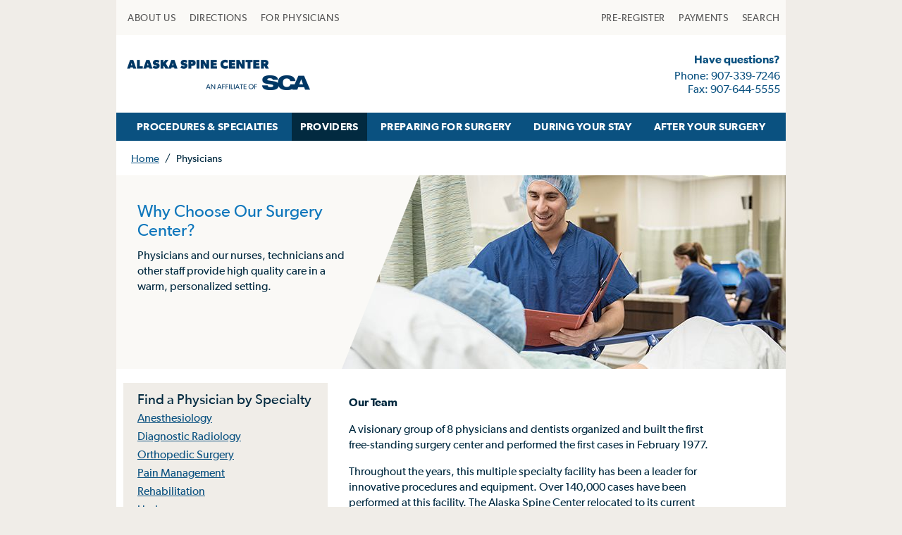

--- FILE ---
content_type: text/html; charset=UTF-8
request_url: https://alaskaspinecenter.com/physicians/
body_size: 9821
content:
<!DOCTYPE html>
<html lang="en-US">
<head>
    <meta charset="UTF-8">
    <meta name="viewport" content="width=device-width, initial-scale=1">
    <link rel="profile" href="http://gmpg.org/xfn/11">

    <meta name='robots' content='index, follow, max-image-preview:large, max-snippet:-1, max-video-preview:-1' />

	<!-- This site is optimized with the Yoast SEO plugin v23.8 - https://yoast.com/wordpress/plugins/seo/ -->
	<title>Physicians - Alaska Spine Center</title>
	<link rel="canonical" href="https://alaskaspinecenter.com/physicians/" />
	<meta property="og:locale" content="en_US" />
	<meta property="og:type" content="article" />
	<meta property="og:title" content="Physicians - Alaska Spine Center" />
	<meta property="og:description" content="Our Team A visionary group of 8 physicians and dentists organized and built the first free-standing surgery center and performed the first cases in February 1977. Throughout the years, this multiple specialty facility has been a leader for innovative procedures and equipment. Over 140,000 cases have been performed at this facility. The Alaska Spine Center [&hellip;]" />
	<meta property="og:url" content="https://alaskaspinecenter.com/physicians/" />
	<meta property="og:site_name" content="Alaska Spine Center" />
	<meta property="article:modified_time" content="2021-10-29T15:24:03+00:00" />
	<meta property="og:image" content="https://alaskaspinecenter.com/wp-content/uploads/sites/159/knowledge-guide-hero-sca-network-6642.jpg" />
	<meta property="og:image:width" content="630" />
	<meta property="og:image:height" content="275" />
	<meta property="og:image:type" content="image/jpeg" />
	<meta name="twitter:card" content="summary_large_image" />
	<meta name="twitter:label1" content="Est. reading time" />
	<meta name="twitter:data1" content="1 minute" />
	<script type="application/ld+json" class="yoast-schema-graph">{"@context":"https://schema.org","@graph":[{"@type":"WebPage","@id":"https://alaskaspinecenter.com/physicians/","url":"https://alaskaspinecenter.com/physicians/","name":"Physicians - Alaska Spine Center","isPartOf":{"@id":"https://alaskaspinecenter.com/#website"},"primaryImageOfPage":{"@id":"https://alaskaspinecenter.com/physicians/#primaryimage"},"image":{"@id":"https://alaskaspinecenter.com/physicians/#primaryimage"},"thumbnailUrl":"https://alaskaspinecenter.com/wp-content/uploads/sites/159/knowledge-guide-hero-sca-network-6642.jpg","datePublished":"2017-02-08T15:06:54+00:00","dateModified":"2021-10-29T15:24:03+00:00","inLanguage":"en-US","potentialAction":[{"@type":"ReadAction","target":["https://alaskaspinecenter.com/physicians/"]}]},{"@type":"ImageObject","inLanguage":"en-US","@id":"https://alaskaspinecenter.com/physicians/#primaryimage","url":"https://alaskaspinecenter.com/wp-content/uploads/sites/159/knowledge-guide-hero-sca-network-6642.jpg","contentUrl":"https://alaskaspinecenter.com/wp-content/uploads/sites/159/knowledge-guide-hero-sca-network-6642.jpg","width":630,"height":275},{"@type":"WebSite","@id":"https://alaskaspinecenter.com/#website","url":"https://alaskaspinecenter.com/","name":"Alaska Spine Center","description":"SCA Surgery Network Affiliate Site","potentialAction":[{"@type":"SearchAction","target":{"@type":"EntryPoint","urlTemplate":"https://alaskaspinecenter.com/?s={search_term_string}"},"query-input":{"@type":"PropertyValueSpecification","valueRequired":true,"valueName":"search_term_string"}}],"inLanguage":"en-US"}]}</script>
	<!-- / Yoast SEO plugin. -->


<link rel='dns-prefetch' href='//use.fontawesome.com' />
<link rel="alternate" type="application/rss+xml" title="Alaska Spine Center &raquo; Feed" href="https://alaskaspinecenter.com/feed/" />
<link rel="alternate" type="application/rss+xml" title="Alaska Spine Center &raquo; Comments Feed" href="https://alaskaspinecenter.com/comments/feed/" />
<script type="text/javascript">
/* <![CDATA[ */
window._wpemojiSettings = {"baseUrl":"https:\/\/s.w.org\/images\/core\/emoji\/15.0.3\/72x72\/","ext":".png","svgUrl":"https:\/\/s.w.org\/images\/core\/emoji\/15.0.3\/svg\/","svgExt":".svg","source":{"concatemoji":"https:\/\/alaskaspinecenter.com\/wp-includes\/js\/wp-emoji-release.min.js?ver=6.7"}};
/*! This file is auto-generated */
!function(i,n){var o,s,e;function c(e){try{var t={supportTests:e,timestamp:(new Date).valueOf()};sessionStorage.setItem(o,JSON.stringify(t))}catch(e){}}function p(e,t,n){e.clearRect(0,0,e.canvas.width,e.canvas.height),e.fillText(t,0,0);var t=new Uint32Array(e.getImageData(0,0,e.canvas.width,e.canvas.height).data),r=(e.clearRect(0,0,e.canvas.width,e.canvas.height),e.fillText(n,0,0),new Uint32Array(e.getImageData(0,0,e.canvas.width,e.canvas.height).data));return t.every(function(e,t){return e===r[t]})}function u(e,t,n){switch(t){case"flag":return n(e,"\ud83c\udff3\ufe0f\u200d\u26a7\ufe0f","\ud83c\udff3\ufe0f\u200b\u26a7\ufe0f")?!1:!n(e,"\ud83c\uddfa\ud83c\uddf3","\ud83c\uddfa\u200b\ud83c\uddf3")&&!n(e,"\ud83c\udff4\udb40\udc67\udb40\udc62\udb40\udc65\udb40\udc6e\udb40\udc67\udb40\udc7f","\ud83c\udff4\u200b\udb40\udc67\u200b\udb40\udc62\u200b\udb40\udc65\u200b\udb40\udc6e\u200b\udb40\udc67\u200b\udb40\udc7f");case"emoji":return!n(e,"\ud83d\udc26\u200d\u2b1b","\ud83d\udc26\u200b\u2b1b")}return!1}function f(e,t,n){var r="undefined"!=typeof WorkerGlobalScope&&self instanceof WorkerGlobalScope?new OffscreenCanvas(300,150):i.createElement("canvas"),a=r.getContext("2d",{willReadFrequently:!0}),o=(a.textBaseline="top",a.font="600 32px Arial",{});return e.forEach(function(e){o[e]=t(a,e,n)}),o}function t(e){var t=i.createElement("script");t.src=e,t.defer=!0,i.head.appendChild(t)}"undefined"!=typeof Promise&&(o="wpEmojiSettingsSupports",s=["flag","emoji"],n.supports={everything:!0,everythingExceptFlag:!0},e=new Promise(function(e){i.addEventListener("DOMContentLoaded",e,{once:!0})}),new Promise(function(t){var n=function(){try{var e=JSON.parse(sessionStorage.getItem(o));if("object"==typeof e&&"number"==typeof e.timestamp&&(new Date).valueOf()<e.timestamp+604800&&"object"==typeof e.supportTests)return e.supportTests}catch(e){}return null}();if(!n){if("undefined"!=typeof Worker&&"undefined"!=typeof OffscreenCanvas&&"undefined"!=typeof URL&&URL.createObjectURL&&"undefined"!=typeof Blob)try{var e="postMessage("+f.toString()+"("+[JSON.stringify(s),u.toString(),p.toString()].join(",")+"));",r=new Blob([e],{type:"text/javascript"}),a=new Worker(URL.createObjectURL(r),{name:"wpTestEmojiSupports"});return void(a.onmessage=function(e){c(n=e.data),a.terminate(),t(n)})}catch(e){}c(n=f(s,u,p))}t(n)}).then(function(e){for(var t in e)n.supports[t]=e[t],n.supports.everything=n.supports.everything&&n.supports[t],"flag"!==t&&(n.supports.everythingExceptFlag=n.supports.everythingExceptFlag&&n.supports[t]);n.supports.everythingExceptFlag=n.supports.everythingExceptFlag&&!n.supports.flag,n.DOMReady=!1,n.readyCallback=function(){n.DOMReady=!0}}).then(function(){return e}).then(function(){var e;n.supports.everything||(n.readyCallback(),(e=n.source||{}).concatemoji?t(e.concatemoji):e.wpemoji&&e.twemoji&&(t(e.twemoji),t(e.wpemoji)))}))}((window,document),window._wpemojiSettings);
/* ]]> */
</script>
<style id='wp-emoji-styles-inline-css' type='text/css'>

	img.wp-smiley, img.emoji {
		display: inline !important;
		border: none !important;
		box-shadow: none !important;
		height: 1em !important;
		width: 1em !important;
		margin: 0 0.07em !important;
		vertical-align: -0.1em !important;
		background: none !important;
		padding: 0 !important;
	}
</style>
<link rel='stylesheet' id='wp-block-library-css' href='https://alaskaspinecenter.com/wp-includes/css/dist/block-library/style.min.css?ver=6.7' type='text/css' media='all' />
<style id='classic-theme-styles-inline-css' type='text/css'>
/*! This file is auto-generated */
.wp-block-button__link{color:#fff;background-color:#32373c;border-radius:9999px;box-shadow:none;text-decoration:none;padding:calc(.667em + 2px) calc(1.333em + 2px);font-size:1.125em}.wp-block-file__button{background:#32373c;color:#fff;text-decoration:none}
</style>
<style id='global-styles-inline-css' type='text/css'>
:root{--wp--preset--aspect-ratio--square: 1;--wp--preset--aspect-ratio--4-3: 4/3;--wp--preset--aspect-ratio--3-4: 3/4;--wp--preset--aspect-ratio--3-2: 3/2;--wp--preset--aspect-ratio--2-3: 2/3;--wp--preset--aspect-ratio--16-9: 16/9;--wp--preset--aspect-ratio--9-16: 9/16;--wp--preset--color--black: #000000;--wp--preset--color--cyan-bluish-gray: #abb8c3;--wp--preset--color--white: #ffffff;--wp--preset--color--pale-pink: #f78da7;--wp--preset--color--vivid-red: #cf2e2e;--wp--preset--color--luminous-vivid-orange: #ff6900;--wp--preset--color--luminous-vivid-amber: #fcb900;--wp--preset--color--light-green-cyan: #7bdcb5;--wp--preset--color--vivid-green-cyan: #00d084;--wp--preset--color--pale-cyan-blue: #8ed1fc;--wp--preset--color--vivid-cyan-blue: #0693e3;--wp--preset--color--vivid-purple: #9b51e0;--wp--preset--gradient--vivid-cyan-blue-to-vivid-purple: linear-gradient(135deg,rgba(6,147,227,1) 0%,rgb(155,81,224) 100%);--wp--preset--gradient--light-green-cyan-to-vivid-green-cyan: linear-gradient(135deg,rgb(122,220,180) 0%,rgb(0,208,130) 100%);--wp--preset--gradient--luminous-vivid-amber-to-luminous-vivid-orange: linear-gradient(135deg,rgba(252,185,0,1) 0%,rgba(255,105,0,1) 100%);--wp--preset--gradient--luminous-vivid-orange-to-vivid-red: linear-gradient(135deg,rgba(255,105,0,1) 0%,rgb(207,46,46) 100%);--wp--preset--gradient--very-light-gray-to-cyan-bluish-gray: linear-gradient(135deg,rgb(238,238,238) 0%,rgb(169,184,195) 100%);--wp--preset--gradient--cool-to-warm-spectrum: linear-gradient(135deg,rgb(74,234,220) 0%,rgb(151,120,209) 20%,rgb(207,42,186) 40%,rgb(238,44,130) 60%,rgb(251,105,98) 80%,rgb(254,248,76) 100%);--wp--preset--gradient--blush-light-purple: linear-gradient(135deg,rgb(255,206,236) 0%,rgb(152,150,240) 100%);--wp--preset--gradient--blush-bordeaux: linear-gradient(135deg,rgb(254,205,165) 0%,rgb(254,45,45) 50%,rgb(107,0,62) 100%);--wp--preset--gradient--luminous-dusk: linear-gradient(135deg,rgb(255,203,112) 0%,rgb(199,81,192) 50%,rgb(65,88,208) 100%);--wp--preset--gradient--pale-ocean: linear-gradient(135deg,rgb(255,245,203) 0%,rgb(182,227,212) 50%,rgb(51,167,181) 100%);--wp--preset--gradient--electric-grass: linear-gradient(135deg,rgb(202,248,128) 0%,rgb(113,206,126) 100%);--wp--preset--gradient--midnight: linear-gradient(135deg,rgb(2,3,129) 0%,rgb(40,116,252) 100%);--wp--preset--font-size--small: 13px;--wp--preset--font-size--medium: 20px;--wp--preset--font-size--large: 36px;--wp--preset--font-size--x-large: 42px;--wp--preset--spacing--20: 0.44rem;--wp--preset--spacing--30: 0.67rem;--wp--preset--spacing--40: 1rem;--wp--preset--spacing--50: 1.5rem;--wp--preset--spacing--60: 2.25rem;--wp--preset--spacing--70: 3.38rem;--wp--preset--spacing--80: 5.06rem;--wp--preset--shadow--natural: 6px 6px 9px rgba(0, 0, 0, 0.2);--wp--preset--shadow--deep: 12px 12px 50px rgba(0, 0, 0, 0.4);--wp--preset--shadow--sharp: 6px 6px 0px rgba(0, 0, 0, 0.2);--wp--preset--shadow--outlined: 6px 6px 0px -3px rgba(255, 255, 255, 1), 6px 6px rgba(0, 0, 0, 1);--wp--preset--shadow--crisp: 6px 6px 0px rgba(0, 0, 0, 1);}:where(.is-layout-flex){gap: 0.5em;}:where(.is-layout-grid){gap: 0.5em;}body .is-layout-flex{display: flex;}.is-layout-flex{flex-wrap: wrap;align-items: center;}.is-layout-flex > :is(*, div){margin: 0;}body .is-layout-grid{display: grid;}.is-layout-grid > :is(*, div){margin: 0;}:where(.wp-block-columns.is-layout-flex){gap: 2em;}:where(.wp-block-columns.is-layout-grid){gap: 2em;}:where(.wp-block-post-template.is-layout-flex){gap: 1.25em;}:where(.wp-block-post-template.is-layout-grid){gap: 1.25em;}.has-black-color{color: var(--wp--preset--color--black) !important;}.has-cyan-bluish-gray-color{color: var(--wp--preset--color--cyan-bluish-gray) !important;}.has-white-color{color: var(--wp--preset--color--white) !important;}.has-pale-pink-color{color: var(--wp--preset--color--pale-pink) !important;}.has-vivid-red-color{color: var(--wp--preset--color--vivid-red) !important;}.has-luminous-vivid-orange-color{color: var(--wp--preset--color--luminous-vivid-orange) !important;}.has-luminous-vivid-amber-color{color: var(--wp--preset--color--luminous-vivid-amber) !important;}.has-light-green-cyan-color{color: var(--wp--preset--color--light-green-cyan) !important;}.has-vivid-green-cyan-color{color: var(--wp--preset--color--vivid-green-cyan) !important;}.has-pale-cyan-blue-color{color: var(--wp--preset--color--pale-cyan-blue) !important;}.has-vivid-cyan-blue-color{color: var(--wp--preset--color--vivid-cyan-blue) !important;}.has-vivid-purple-color{color: var(--wp--preset--color--vivid-purple) !important;}.has-black-background-color{background-color: var(--wp--preset--color--black) !important;}.has-cyan-bluish-gray-background-color{background-color: var(--wp--preset--color--cyan-bluish-gray) !important;}.has-white-background-color{background-color: var(--wp--preset--color--white) !important;}.has-pale-pink-background-color{background-color: var(--wp--preset--color--pale-pink) !important;}.has-vivid-red-background-color{background-color: var(--wp--preset--color--vivid-red) !important;}.has-luminous-vivid-orange-background-color{background-color: var(--wp--preset--color--luminous-vivid-orange) !important;}.has-luminous-vivid-amber-background-color{background-color: var(--wp--preset--color--luminous-vivid-amber) !important;}.has-light-green-cyan-background-color{background-color: var(--wp--preset--color--light-green-cyan) !important;}.has-vivid-green-cyan-background-color{background-color: var(--wp--preset--color--vivid-green-cyan) !important;}.has-pale-cyan-blue-background-color{background-color: var(--wp--preset--color--pale-cyan-blue) !important;}.has-vivid-cyan-blue-background-color{background-color: var(--wp--preset--color--vivid-cyan-blue) !important;}.has-vivid-purple-background-color{background-color: var(--wp--preset--color--vivid-purple) !important;}.has-black-border-color{border-color: var(--wp--preset--color--black) !important;}.has-cyan-bluish-gray-border-color{border-color: var(--wp--preset--color--cyan-bluish-gray) !important;}.has-white-border-color{border-color: var(--wp--preset--color--white) !important;}.has-pale-pink-border-color{border-color: var(--wp--preset--color--pale-pink) !important;}.has-vivid-red-border-color{border-color: var(--wp--preset--color--vivid-red) !important;}.has-luminous-vivid-orange-border-color{border-color: var(--wp--preset--color--luminous-vivid-orange) !important;}.has-luminous-vivid-amber-border-color{border-color: var(--wp--preset--color--luminous-vivid-amber) !important;}.has-light-green-cyan-border-color{border-color: var(--wp--preset--color--light-green-cyan) !important;}.has-vivid-green-cyan-border-color{border-color: var(--wp--preset--color--vivid-green-cyan) !important;}.has-pale-cyan-blue-border-color{border-color: var(--wp--preset--color--pale-cyan-blue) !important;}.has-vivid-cyan-blue-border-color{border-color: var(--wp--preset--color--vivid-cyan-blue) !important;}.has-vivid-purple-border-color{border-color: var(--wp--preset--color--vivid-purple) !important;}.has-vivid-cyan-blue-to-vivid-purple-gradient-background{background: var(--wp--preset--gradient--vivid-cyan-blue-to-vivid-purple) !important;}.has-light-green-cyan-to-vivid-green-cyan-gradient-background{background: var(--wp--preset--gradient--light-green-cyan-to-vivid-green-cyan) !important;}.has-luminous-vivid-amber-to-luminous-vivid-orange-gradient-background{background: var(--wp--preset--gradient--luminous-vivid-amber-to-luminous-vivid-orange) !important;}.has-luminous-vivid-orange-to-vivid-red-gradient-background{background: var(--wp--preset--gradient--luminous-vivid-orange-to-vivid-red) !important;}.has-very-light-gray-to-cyan-bluish-gray-gradient-background{background: var(--wp--preset--gradient--very-light-gray-to-cyan-bluish-gray) !important;}.has-cool-to-warm-spectrum-gradient-background{background: var(--wp--preset--gradient--cool-to-warm-spectrum) !important;}.has-blush-light-purple-gradient-background{background: var(--wp--preset--gradient--blush-light-purple) !important;}.has-blush-bordeaux-gradient-background{background: var(--wp--preset--gradient--blush-bordeaux) !important;}.has-luminous-dusk-gradient-background{background: var(--wp--preset--gradient--luminous-dusk) !important;}.has-pale-ocean-gradient-background{background: var(--wp--preset--gradient--pale-ocean) !important;}.has-electric-grass-gradient-background{background: var(--wp--preset--gradient--electric-grass) !important;}.has-midnight-gradient-background{background: var(--wp--preset--gradient--midnight) !important;}.has-small-font-size{font-size: var(--wp--preset--font-size--small) !important;}.has-medium-font-size{font-size: var(--wp--preset--font-size--medium) !important;}.has-large-font-size{font-size: var(--wp--preset--font-size--large) !important;}.has-x-large-font-size{font-size: var(--wp--preset--font-size--x-large) !important;}
:where(.wp-block-post-template.is-layout-flex){gap: 1.25em;}:where(.wp-block-post-template.is-layout-grid){gap: 1.25em;}
:where(.wp-block-columns.is-layout-flex){gap: 2em;}:where(.wp-block-columns.is-layout-grid){gap: 2em;}
:root :where(.wp-block-pullquote){font-size: 1.5em;line-height: 1.6;}
</style>
<link rel='stylesheet' id='main-css' href='https://alaskaspinecenter.com/wp-content/themes/scasurgery-network/stylesheets/styles.css?ver=1762534886' type='text/css' media='screen' />
<link rel='stylesheet' id='knowledge_landing-css' href='https://alaskaspinecenter.com/wp-content/themes/scasurgery-network/stylesheets/knowledge-guide-landing.css?ver=1762534886' type='text/css' media='screen' />
<link rel='stylesheet' id='wpb-fa-css' href='https://use.fontawesome.com/releases/v5.3.1/css/all.css?ver=6.7' type='text/css' media='all' />
<script type="text/javascript" src="https://alaskaspinecenter.com/wp-content/themes/scasurgery-network/js/mtiFontTrackingCode.js?ver=6.7&#039; async=&#039;async" id="web_fonts-js"></script>
<link rel="https://api.w.org/" href="https://alaskaspinecenter.com/wp-json/" /><link rel="alternate" title="JSON" type="application/json" href="https://alaskaspinecenter.com/wp-json/wp/v2/pages/97" /><link rel="EditURI" type="application/rsd+xml" title="RSD" href="https://alaskaspinecenter.com/xmlrpc.php?rsd" />
<meta name="generator" content="WordPress 6.7" />
<link rel='shortlink' href='https://alaskaspinecenter.com/?p=97' />
<link rel="alternate" title="oEmbed (JSON)" type="application/json+oembed" href="https://alaskaspinecenter.com/wp-json/oembed/1.0/embed?url=https%3A%2F%2Falaskaspinecenter.com%2Fphysicians%2F" />
<link rel="alternate" title="oEmbed (XML)" type="text/xml+oembed" href="https://alaskaspinecenter.com/wp-json/oembed/1.0/embed?url=https%3A%2F%2Falaskaspinecenter.com%2Fphysicians%2F&#038;format=xml" />
<link rel="icon" href="https://alaskaspinecenter.com/wp-content/uploads/sites/159/cropped-sca-template-icon-32x32.png" sizes="32x32" />
<link rel="icon" href="https://alaskaspinecenter.com/wp-content/uploads/sites/159/cropped-sca-template-icon-192x192.png" sizes="192x192" />
<link rel="apple-touch-icon" href="https://alaskaspinecenter.com/wp-content/uploads/sites/159/cropped-sca-template-icon-180x180.png" />
<meta name="msapplication-TileImage" content="https://alaskaspinecenter.com/wp-content/uploads/sites/159/cropped-sca-template-icon-270x270.png" />
            
    
    <style>
        #googlemap iframe {
            border: 0 !important;
            width: 90% !important;
            height: 250px !important;
        }

        .skip-nav {
            float: left;
        }

        .skip-nav:focus {
            visibility: visible
        }

        .skip-nav a {
            position: absolute;
            left: -500px;
            overflow: hidden;
            z-index: 10000;
        }

        .skip-nav a:active,
        .skip-nav a:focus {
            position: absolute;
            top: 0;
            left: 0;
            overflow: visible;
        }

    </style>

    <!-- reCAPTCHA from Google -->
    <script src='https://www.google.com/recaptcha/api.js' defer></script>

    <!-- Google Analytics -->

    <script>

        (function (i, s, o, g, r, a, m) {
            i['GoogleAnalyticsObject'] = r;
            i[r] = i[r] || function () {
                (i[r].q = i[r].q || []).push(arguments)
            }, i[r].l = 1 * new Date();
            a = s.createElement(o),
                m = s.getElementsByTagName(o)[0];
            a.async = 1;
            a.src = g;
            m.parentNode.insertBefore(a, m)
        })(window, document, 'script', 'https://www.google-analytics.com/analytics.js', 'ga');

        ga('create', "", 'auto');
        ga('send', 'pageview');

    </script>

</head>

<body>

<div class="skip-nav">
    <a href="#primary">Skip to main content</a>
</div>

<div class="container">
    <!-- MOBILE HEADER PRIMARY -->
    <div class="mobile-header">
        <div class="mobile-menu-bar">
            <div class="mobile-logo">
                <a href="/">
                    <img src="https://alaskaspinecenter.com/wp-content/uploads/sites/159/affiliate-logo-alaska-spinecenter.png" alt="Alaska Spine Center"/>
                </a>
            </div>

            
            <div class="mobile-contact">
                907-644-5555            </div>

            <a class="mobile-nav" href="javascript:void(0)">
                <svg xmlns="http://www.w3.org/2000/svg" width="26" height="26" viewBox="0 0 26 26">
                    <g id="menu">
                        <rect x="4" y="8" width="20" height="2" fill="#043863"/>
                        <rect x="4" y="12" width="20" height="2" fill="#043863"/>
                        <rect x="4" y="16" width="20" height="2" fill="#043863"/>
                    </g>
                </svg>
                <span class="mobile-menu-text">MENU</span>
            </a>
        </div>
        <div class="mobile-menus" role="menu">
            <ul id="mobile_menu_primary" class="mobile-menu-primary" role="menu">
                <li role="menuitem"><a href="/procedures-specialties">PROCEDURES & SPECIALTIES</a></li>
                <li role="menuitem"><a href="/physicians">PROVIDERS</a></li>
                <li role="menuitem"><a href="/preparing-for-surgery">PREPARING FOR SURGERY</a></li>
                <li role="menuitem"><a href="/during-your-stay">DURING YOUR STAY</a></li>
                <li role="menuitem"><a href="/after-your-surgery">AFTER YOUR SURGERY </a></li>
            </ul>
            <ul id="mobile_menu_secondary" class="mobile-menu-secondary" role="menu">
                <li role="menuitem"><a href="/about-us">ABOUT US</a></li>
                <li role="menuitem"><a href="/preparing-for-surgery/contact-and-directions/">DIRECTIONS</a></li>
                <li role="menuitem"><a href="/for-physicians">FOR PHYSICIANS</a></li>
                                    <li role="menuitem"><a href="/pre-register">PRE-REGISTER</a></li>
                                <li role="menuitem"><a href="/pay-bill">PAYMENTS</a></li>
                <li role="menuitem"><a href="/?s=">SEARCH</a></li>
            </ul>
        </div>
    </div>
    <!-- // .mobile-header -->


    <!-- SECONDARY MENU -->
    <div class="row secondary-menu">

        <!-- SEARCH -->
        
<div class="searchbox ">
	
	<form role="search" method="get" class="search-form" action="https://alaskaspinecenter.com/">
	<label for="search-form-696a4849c5176">
			<span class="screen-reader-text"> Search for:</span>
		</label>
		<input type="search" id="search-form-696a4849c5176" class="search-field" placeholder="Type and hit enter &hellip;" value="" name="s" />

		<span id="search_close" class="search-close">X</span>

		<button type="submit" class="search-submit">GO <!-- &#8594; -->
			<span class="screen-reader-text">Search</span>
		</button>

	</form>
</div>



        <ul class="columns m-column-6 l-column-6 gibson-regular" role="menubar">
            <li role="menuitem"><a href="/about-us">ABOUT US</a></li>
            <li role="menuitem"><a href="/preparing-for-surgery/contact-and-directions/">DIRECTIONS</a></li>
            <li role="menuitem"><a href="/for-physicians">FOR PHYSICIANS</a></li>
        </ul>
        <ul class="columns m-column-6 l-column-6 gibson-regular is-right-aligned" role="menubar">


        <!-- <li role="menuitem"><a href="/pre-register"></a></li>-->
                            <li role="menuitem"><a href="/pre-register">PRE-REGISTER</a></li>
            

            <li role="menuitem"><a href="/pay-bill">PAYMENTS</a></li>
            <li role="menuitem"><a id="search_link" href="javascript:void(0)">SEARCH</a></li>
        </ul>
    </div>
    <!-- // .seconary-menu -->


    <!-- BRANDING HEADER (logo and contact info) -->
    <header class="row branding-header">
        <div class="columns m-column-7 l-column-7 header-logo has-flex-center">
            <a href="/">
                <img src="https://alaskaspinecenter.com/wp-content/uploads/sites/159/affiliate-logo-alaska-spinecenter.png" alt="Alaska Spine Center"/>
            </a>
        </div>
        <div class="columns m-column-5 l-column-5 header-contact-info has-flex-center">
            <div>
                <p class="emphasized">Have questions?</p>

                <!-- phone coming from sidebar and text-widget -->
                                    <p>Phone: 907-339-7246<br />
Fax: 907-644-5555</p>
                
                <!-- email coming from sidebar and text-widget -->
                                                
            </div>
        </div>
    </header>
    <!-- // .branding-header -->

    <!-- PRIMARY MENU -->
    <ul class="primary-menu gibson-semibold" role="menubar">

        <li role="menuitem">
            <a                     href="/procedures-specialties">PROCEDURES & SPECIALTIES</a>
        </li>

        <li role="menuitem">
            <a class='set-menu-active'                    href="/physicians">PROVIDERS</a>
        </li>

        <li role="menuitem">
            <a                     href="/preparing-for-surgery">PREPARING FOR SURGERY</a>
        </li>

        <li role="menuitem">
            <a                     href="/during-your-stay">DURING YOUR STAY</a>
        </li>

        <li role="menuitem"><a                     href="/after-your-surgery">AFTER YOUR SURGERY</a>
        </li>

    </ul>
    <!-- // .primary-menu -->

    <!--    <pre>html-header.php</pre>-->
<!-- plugin: yoast seo advanced: breadcrumbs -->
<ul id="breadcrumbs" class="breadcrumbs"><li><span><span><a href="https://alaskaspinecenter.com/">Home</a></span> / <span class="breadcrumb_last" aria-current="page">Physicians</span></span></li></ul>
<!--<pre>page-knowledge-guide-landing</pre>-->

<div id="primary" class="content-area">
    <main id="main" class="site-main" role="main">

        <!-- Hero layout is same style for Medical Procedures and Physicians Landing Pages-->
        <div class="row content-hero">

            <svg class="svg-defs" xmlns="http://www.w3.org/2000/svg">
                <defs>
                    <clipPath id="contentHeroClipPath">
                        <polygon points="630 0 110 0 0 275 630 275 630 0"/>
                    </clipPath>
                </defs>
            </svg>

            <div class="columns m-column-8 l-column-8 content-hero-image">
                <div id="svgContainer" class="svg-container">
                    <svg id="contentHeroSVG" xmlns="http://www.w3.org/2000/svg"
                         xmlns:xlink="http://www.w3.org/1999/xlink" viewbox="0 0 630 275"
                         preserveAspectRatio="xMinYMin meet">
                        <image id="contentHeroSVGImage"
                               xlink:href="https://alaskaspinecenter.com/wp-content/uploads/sites/159/knowledge-guide-hero-sca-network-6642.jpg"
                               width="630" height="275"/>
                    </svg>
                </div>
            </div><!-- .columns.content-hero-image -->

            <div class="columns m-column-4 l-column-4 content-hero-text">
                <div class="content-hero-text-elments">
                                            <h1>Why Choose Our Surgery Center?</h1>
                                                                <p>Physicians and our nurses, technicians and other staff provide high quality care in a warm, personalized setting.</p>
                                    </div>
            </div><!-- .columns.content-hero-text -->
        </div><!-- .row.content-hero -->


        <div class="row content">

            <!-- left nav -->
            <div class="columns m-column-4 l-column-4">

                

                                        <div class="contentnav">
                            <h2>Find a Physician by Specialty</h2>
                            <ul class="contentnav-surgical-specialties">
                                <li class="page_item page-item-154"><a href="https://alaskaspinecenter.com/physicians/anesthesiology/">Anesthesiology</a></li>
<li class="page_item page-item-1118"><a href="https://alaskaspinecenter.com/physicians/diagnostic-radiology/">Diagnostic Radiology</a></li>
<li class="page_item page-item-219"><a href="https://alaskaspinecenter.com/physicians/orthopedic-surgery/">Orthopedic Surgery</a></li>
<li class="page_item page-item-223"><a href="https://alaskaspinecenter.com/physicians/pain-management/">Pain Management</a></li>
<li class="page_item page-item-1130"><a href="https://alaskaspinecenter.com/physicians/rehabilitation/">Rehabilitation</a></li>
<li class="page_item page-item-233"><a href="https://alaskaspinecenter.com/physicians/urology/">Urology</a></li>
                            </ul>
                        </div><!-- // .contentnav -->
                    
                

                <!-- callout box -->
                <div class="content-callout">
                                            <h2 class="callout-heading">Pre-Registration</h2>
                                                                <p><p>You can contact the Pre-Registration Department at 907-339-7246</p>
</p>
                                    </div><!-- // .content-callout -->

            </div><!-- close left-side  .columns .m-column-4 .l-column-4, row continues-->

            <!-- main content area -->
            
<div class="columns m-column-7 l-column-7 content content-physicians">

    <div class="entry-content">
        <p><strong>Our Team</strong></p>
<p>A visionary group of 8 physicians and dentists organized and built the first free-standing surgery center and performed the first cases in February 1977.</p>
<p>Throughout the years, this multiple specialty facility has been a leader for innovative procedures and equipment. Over 140,000 cases have been performed at this facility. The Alaska Spine Center relocated to its current location in July 2001 and became part of Surgical Care Affiliates in June 2014.</p>
        <p>
            <em>Note: Physicians are independent providers of medical services and are not employees or agents of SCA
                surgery centers. Questions regarding your individual treatment plan or charges rendered by your surgeon,
                anesthesia team or other independent providers should be directed to their offices.</em>
        </p>

    </div><!-- .entry-content -->

</div><!-- .columns .m-column-7 .l-column-7 -->
        </div> <!-- // .row for either detail or landing page on content area -->


        <!-- only used on Physician Specialty pages from meta box content -->
        
    </main><!-- #main -->
</div><!-- #primary -->

<footer>
    <div class="footer-outer-wrap">
        <div class="footer-inner-wrap">

            <div class="footer-logo-address">
                <div class="footer-logo">
                    <a href="http://scasurgery.com/">
                        <img src="https://scafacilitywebsites.com/wp-content/uploads/SCA-Health-Logo-1c.svg"
                             alt="Surgical Care Affiliates" style="width: auto; height: 48px;">
                    </a>
                </div>

                <div class="footer-address">
                                            <span class="footer-affiliate-name">Alaska Spine Center</span><p>4100 Lake Otis Parkway, Suite 212<br />
Anchorage, AK 99508<br />
<a href="https://goo.gl/maps/8wkTRNiKaoR2" target="_blank" rel="noopener">Get Directions</a></p>
                                    </div>
            </div> <!-- .footer-logo-address -->

            <div class="footer-links">
                <ul class="footer-site-links">

                    
                                            <li><a href="/patient-rights">Patient Rights</a></li>
                    
                    <li><a href="/patient-privacy-notice">Patient Privacy Notice</a></li>
                    <li><a href="/website-accessibility">Website Accessibility</a></li>
                    <li><a href="/website-privacy-policy">Website Privacy Policy</a></li>
                    <li><a href="/terms-and-conditions">Terms and Conditions</a></li>
                    <li><a href="http://scasurgery.com">SCA</a></li>
                </ul>

                <!-- add the footer menu that you registered in the functions.php -->
                <ul id="menu-social-links" class="footer-social-icons"><li id="menu-item-1039"><a target="_blank" href="https://www.facebook.com/SurgicalCareAffiliates/" class="footer-facebook menu-item menu-item-type-custom menu-item-object-custom menu-item-yo-1039 footer-social-icon"><span class="hidden">we are on facebook</span></a></li>
<li id="menu-item-1040"><a target="_blank" href="https://twitter.com/SCAsurgery" class="footer-twitter menu-item menu-item-type-custom menu-item-object-custom menu-item-yo-1040 footer-social-icon"><span class="hidden">we are on twitter</span></a></li>
<li id="menu-item-1160"><a target="_blank" href="https://www.linkedin.com/company/surgical-care-affiliates" class="footer-linkedin menu-item menu-item-type-custom menu-item-object-custom menu-item-yo-1160 footer-social-icon"><span class="hidden">we are on linkedin</span></a></li>
</ul>            </div>

            <div class="footer-mission">
                <ul class="footer-find-links">
                    <li><a href="/physicians">Find a Physician</a></li>
                    <!--
                        &#x2197;
                        <i class="far fa-file-pdf"></i>
                        <i class="fas fa-external-link-alt"></i>
                        <i class="fa fa-external-link" aria-hidden="true"></i>
                    -->
                    <li><a href="https://careers.sca.health/jobs">Find a Job</a></li>
                </ul>

                <dl class="footer-mission-statement">
                    <dt class="mission-heading">About SCA</dt>
                    <dd>Surgical Care Affiliates (SCA) is a national surgical solutions provider committed to improving
                        healthcare in America. SCA is the <em>partner of choice</em> for surgical care. Visit us at <a
                                href="http://scasurgery.com">scasurgery.com</a>
                    </dd>
                </dl>

                <ul class="what-is-links">
                    <li>
                                                    <a class="what-is-links" href="/what-is-an-asc">
                                What is an Ambulatory Surgery Center?                            </a>
                        
                                            </li>

                </ul>
            </div><!-- .footer-mission -->

        </div><!-- .footer-inner-wrap -->
    </div><!-- .footer-outer-wrap -->
                <p class="footer-copyright">© 2026 Alaska Spine Center, a
                physician-owned
                facility.</p>
        
</footer>

</div> <!-- .container opened in html-header -->

<script type="text/javascript" src="https://alaskaspinecenter.com/wp-content/themes/scasurgery-network/js/vendor/jquery/jquery.min.js" id="vendor_jq-js"></script>

<script>

    // show search form
    var search_box = document.querySelector(".searchbox");
    var search_link = document.querySelector("#search_link");
    var search_field = document.querySelector(".search-field");
    var search_close = document.querySelector("#search_close");

    search_link.addEventListener('click', function (event) {
        search_box.style.display = "block";
        search_field.value = '';
    });

    search_field.addEventListener("blur", function (event) {
        search_field.style.display = "none";
    });
    search_field.addEventListener("blur", function (event) {
        search_field.style.display = "block";
    });

    search_field.addEventListener("focus", function (event) {
        event.target.style.background = "#f0ede8";
        search_box.style.display = "block";
    }, true);

    search_close.addEventListener('click', function (event) {
        search_field.style.background = "";
        search_box.style.display = "none";
        search_field.value = '';
    });

    var mobile_nav = document.querySelector(".mobile-nav");
    var mobile_menu_text = document.querySelector(".mobile-menu-text");
    var mobile_menus = document.querySelector(".mobile-menus");

    mobile_nav.addEventListener('click', function (evt) {

        if (mobile_nav.className === "mobile-nav") {

            mobile_nav.className += " toggle-mobile-nav";
            mobile_menu_text.innerHTML = "CLOSE";

            mobile_menus.className += " mobile-menus-open";

        } else {
            mobile_nav.className = "mobile-nav";
            mobile_menu_text.innerHTML = "MENU";

            mobile_menus.className = " mobile-menus";
        }
    }, true);


    // You are going to need to get the page to know if the hero needs the following:
    var cur_page_is_home;
    var cur_page_is_landing;

    
        cur_page_is_landing =true;
    
    // console.log("~~~~> ", cur_page_is_landing);
    // console.log("~~~~> ", cur_page_is_home);
    // console.log("~~~~> ", cur_page_is_head);

    var svgImg;
    var svgContainer;
    if (cur_page_is_home != null) {

        svgContainer = document.querySelector("#svgContainer");
        svgImg = document.querySelector("#heroSVGImage");

        function setSVGContainer() {
            svgImg.getBoundingClientRect();
            var rect = svgImg.getBoundingClientRect();
            svgContainer.style.height = rect.height + "px";
        }

        setSVGContainer();
        window.addEventListener("resize", setSVGContainer);

    }

    if (cur_page_is_landing != null) {

        svgContainer = document.querySelector("#svgContainer");
        svgImg = document.querySelector("#contentHeroSVGImage");

        function setSVGContainer() {
            svgImg.getBoundingClientRect();
            var rect = svgImg.getBoundingClientRect();
            svgContainer.style.height = rect.height + "px";
        }

        setSVGContainer();
        window.addEventListener("resize", setSVGContainer);
    }

</script>


</body> <!-- closing body -->
</html>

--- FILE ---
content_type: text/css
request_url: https://alaskaspinecenter.com/wp-content/themes/scasurgery-network/stylesheets/knowledge-guide-landing.css?ver=1762534886
body_size: 2322
content:
iframe{width:100%}@media screen and (max-width: 39.9375em){.content-hero{position:relative;background-color:#faf9f6}.content-hero-text{position:static;width:90%;z-index:1;padding:10px}.content-hero-text-elments{width:auto;text-align:center;margin-bottom:22px}.content-hero-text-elments h1,.content-hero-text-elments h2{padding:0;margin:0;color:#0f77bc;font-size:28px;font-family:"Gibson W01", Helvetica, Arial, sans-serif;font-weight:400;font-style:normal;text-align:center}.content-hero-text-elments p{color:#022A40;padding:0;margin:10px 0 16px 0;font-family:"Gibson W01", Helvetica, Arial, sans-serif;font-size:14px;line-height:1.375;font-weight:400;font-style:normal;text-align:center}.content-hero-text-elments .btn-white{display:inline-block;background:#ffffff;box-shadow:0 2px 3px 0 rgba(0,0,0,0.15);border-radius:6px;color:#0A5180;padding:10px 14px;font-size:12px;font-family:"Gibson W01", Helvetica, Arial, sans-serif;font-weight:600;font-style:normal;text-decoration:none}.content-hero-image{width:100%;float:right}.svg-container{width:100%;background-color:#faf9f6}#contentHeroSVG{display:block;width:100%;height:335px}.svg-defs{display:block;width:0;height:0}.svg-container image{clip-path:none}.content h2,.content h1{padding:8px 0 0 10px;margin:0;font-family:"Gibson W01", Helvetica, Arial, sans-serif;font-weight:600;font-style:normal;font-size:22px}.content h2{color:#0f77bc;font-weight:400}.content h6,.content h5,.content h4,.content h3{padding:8px 0 0 10px;margin:0;color:#022A40;font-family:"Gibson W01", Helvetica, Arial, sans-serif;font-weight:400;font-style:normal}.content h3{font-size:20px}.content h4{font-size:18px;color:#0A5180}.content h5{color:#0A5180;font-size:18px;font-weight:400}.content h6{color:#0A5180;font-size:18px;font-weight:200}.content p{padding:0 10px;color:#022A40;font-size:16px;line-height:1.375;font-family:"Gibson W01", Helvetica, Arial, sans-serif;font-style:normal;font-weight:400}.content strong{color:#022A40;font-family:"Gibson W01", Helvetica, Arial, sans-serif;font-weight:600;font-size:16px}.content li{margin-bottom:8px;color:#022A40;font-family:"Gibson W01", Helvetica, Arial, sans-serif;font-weight:400;font-style:normal;font-size:16px;line-height:1.375}.content ol,.content ul{padding:0 10px;margin:16px 10px;list-style-position:inside}.content ul li{list-style-position:outside;margin-left:10px}.content ol li{list-style-position:outside;margin-left:10px;padding:0}.content ol li::before{content:"";width:4px;display:inline-block}div.contentnav{padding:10px 0 0 0;margin:0 10px;background-color:#f0ede8}div.contentnav h2,div.contentnav h4{padding:0 0 0 10px;margin:0;color:#022A40;font-family:"Gibson W01", Helvetica, Arial, sans-serif;font-weight:400;font-style:normal;font-size:20px;line-height:1.3}div.contentnav-medical-procedures,ul.contentnav-medical-procedures{padding:0 10px 10px 0;margin:0;background-color:#f0ede8;color:#022A40;font-family:"Gibson W01", Helvetica, Arial, sans-serif;font-size:15px;font-weight:400;font-style:normal}div.contentnav-medical-procedures a{display:block;padding:0;margin:4px 0 8px 0;font-family:"Gibson W01", Helvetica, Arial, sans-serif;font-size:15px;font-weight:400;font-style:normal;line-height:1.2;width:100%;color:#0A5180;text-decoration:underline}ul.contentnav-medical-procedures li{padding:0 0 0 16px;margin:0;font-family:"Gibson W01", Helvetica, Arial, sans-serif;font-size:15px;font-weight:400;font-style:normal;line-height:2.25;list-style:none}ul.contentnav-medical-procedures li a{display:block;width:100%;color:#3B7D8C;text-decoration:underline}ul.contentnav-surgical-specialties{padding:0 0 16px 0;margin:0 10px;background-color:#f0ede8}ul.contentnav-surgical-specialties li{padding:0 0 0 10px;margin:0;font-family:"Gibson W01", Helvetica, Arial, sans-serif;font-size:15px;font-weight:400;font-style:normal;line-height:2.25;list-style:none}ul.contentnav-surgical-specialties li ul{padding:0;margin:0}ul.contentnav-surgical-specialties li a{display:block;width:100%;color:#0A5180;text-decoration:underline}.content-callout{margin:10px;background-color:#4D4E4C}.content-callout .callout-heading{padding:10px 10px 8px 10px;color:#ffffff;margin:0;font-size:16px;line-height:1.2}.content-callout p{padding:0 10px 10px 10px;margin:0;color:#ffffff;font-family:"Gibson W01", Helvetica, Arial, sans-serif;font-size:14px;font-weight:400;font-style:normal}.content-callout p a[href^='tel']{color:white}.content-callout .tel-link{color:#ffffff;text-decoration:none}.content-medical-procedure img{padding-left:0;max-width:100%}.content-callout strong{color:white}blockquote{margin:0 20px}.content-physicians-listing{margin:0;color:#022A40}.content-physicians-listing .bio-image{padding-top:16px}.physician-table{display:table;padding-top:10px;padding-bottom:20px;padding-left:10px;margin-top:20px;border-bottom:1px solid #c4c5c7;text-align:left;width:100%}.physician-table .physician-title,.physician-table .physician-title p{display:table-caption;padding:0 0 0 10px;margin:0;color:#0A5180;font-family:"Gibson W01", Helvetica, Arial, sans-serif;font-size:16px}.physician-table .physician-title a,.physician-table .physician-title p a{color:#3B7D8C;text-decoration:underline}.physician-table .physician-th{display:table-row}.physician-table .physician-tr{display:table-row}.physician-table .physician-td{display:table-cell;padding-right:5px}.physician-table .physician-td h6,.physician-table .physician-td h5,.physician-table .physician-td h4,.physician-table .physician-td h3{padding-left:0}.physician-table .physician-td,.physician-table .physician-td p{padding:5px 5px 5px 0;margin:0;font-size:14px;font-family:"Gibson W01", Helvetica, Arial, sans-serif;font-style:normal;font-weight:400;line-height:1.6}.physician-table .physician-td a,.physician-table .physician-td p a{color:#3B7D8C;text-decoration:underline}.content-featured-physician{margin-top:30px;color:#022A40}.content-featured-physician img{max-width:180px;display:block}.featured-physician-table{border:none;font-size:14px}.featured-physician-table .physician-tr{display:table-row}.featured-physician-table .physician-title,.featured-physician-table .physician-title p{padding-left:0;font-size:16px}.featured-physician-table .physician-td,.featured-physician-table .physician-td p{padding-left:0}.featured-physician-cta{margin-left:10px}.content-featured-physician .btn-blue{display:inline-block;box-shadow:0 2px 3px 0 rgba(0,0,0,0.15);border-radius:6px;background-color:#0A5180;color:#ffffff;padding:10px 14px;margin:0 10px 0 0;font-size:13px;font-family:"Gibson W01", Helvetica, Arial, sans-serif;font-weight:600;font-style:normal;text-decoration:none}.content-specialty-details{display:table;overflow:auto;padding-top:10px;border-top:1px solid #c4c5c7;margin-left:0;margin-top:20px;margin-bottom:10px}.content-specialty-details .specialty-cta-col{float:none;display:block;padding:0;height:100%;vertical-align:top}.content-specialty-details .specialty-cta{display:flex;padding:0;margin:0 0 0 10px;height:100%}.specialty-cta-btn{display:flex;flex-direction:column;justify-content:center}.content-specialty-details .btn-white{display:inline-block;background:#faf9f6;box-shadow:0 2px 3px 0 rgba(0,0,0,0.15);border-radius:6px;color:#0A5180;padding:10px 14px;font-size:13px;font-family:"Gibson W01", Helvetica, Arial, sans-serif;font-weight:600;font-style:normal;text-decoration:none}.content-specialty-details a{display:inline;color:#3B7D8C;text-decoration:underline}}@media screen and (min-width: 40em){.content-hero{position:relative;background-color:#faf9f6;margin-bottom:20px}.content-hero-text{position:absolute;top:50%;transform:translateY(-50%);z-index:1;padding:10px}.content-hero-text-elments{width:auto}.content-hero-text-elments h1,.content-hero-text-elments h2{padding:0;margin:0;color:#0f77bc;font-size:20px;font-family:"Gibson W01", Helvetica, Arial, sans-serif;font-weight:400;font-style:normal}.content-hero-text-elments p{color:#022A40;padding:0;margin:10px 0 16px 0;font-family:"Gibson W01", Helvetica, Arial, sans-serif;font-size:14px;line-height:1.375;font-weight:400;font-style:normal}.content-hero-text-elments .btn-white{display:inline-block;background:#ffffff;box-shadow:0 2px 3px 0 rgba(0,0,0,0.15);border-radius:6px;color:#0A5180;padding:10px 14px;font-size:12px;font-family:"Gibson W01", Helvetica, Arial, sans-serif;font-weight:600;font-style:normal;text-decoration:none}.content-hero-image{float:right}.svg-container{width:100%;background-color:#faf9f6}#contentHeroSVG{display:block;width:100%;height:335px}.svg-defs{display:block;width:0;height:0}.svg-container image{clip-path:url(#contentHeroClipPath)}.content h2,.content h1{padding:8px 0 0 10px;margin:0;font-family:"Gibson W01", Helvetica, Arial, sans-serif;font-weight:600;font-style:normal;font-size:22px}.content h2{color:#0f77bc;font-weight:400}.content h6,.content h5,.content h4,.content h3{padding:8px 0 0 10px;margin:0;color:#022A40;font-family:"Gibson W01", Helvetica, Arial, sans-serif;font-weight:400;font-style:normal}.content h3{font-size:20px}.content h4{font-size:18px;color:#0A5180}.content h5{color:#0A5180;font-size:18px;font-weight:400}.content h6{color:#0A5180;font-size:18px;font-weight:200}.content p{padding:0 10px;color:#022A40;font-size:16px;line-height:1.375;font-family:"Gibson W01", Helvetica, Arial, sans-serif;font-style:normal;font-weight:400}.content strong{color:#022A40;font-family:"Gibson W01", Helvetica, Arial, sans-serif;font-weight:600}.content li{margin-bottom:8px;color:#022A40;font-family:"Gibson W01", Helvetica, Arial, sans-serif;font-weight:400;font-style:normal;font-size:16px;line-height:1.375}.content ol,.content ul{padding:0 10px;margin:16px 10px;list-style-position:inside}.content ul li{list-style-position:outside;margin-left:10px}.content ol li{list-style-position:outside;margin-left:10px;padding:0}.content ol li::before{content:"";width:4px;display:inline-block}div.contentnav{padding:10px 0 0 0;margin:0 10px;background-color:#f0ede8}div.contentnav h2,div.contentnav h4{padding:0 0 0 10px;margin:0 10px 10px 0;color:#022A40;font-family:"Gibson W01", Helvetica, Arial, sans-serif;font-weight:400;font-style:normal;font-size:20px;line-height:1.3}div.contentnav-medical-procedures,ul.contentnav-medical-procedures{padding:0 0 8px 10px;margin:0 10px 0 0;background-color:#f0ede8;color:#022A40;font-family:"Gibson W01", Helvetica, Arial, sans-serif;font-size:14px;font-weight:400;font-style:normal}div.contentnav-medical-procedures a{display:block;width:100%;padding:0;margin-bottom:8px;color:#0A5180;font-family:"Gibson W01", Helvetica, Arial, sans-serif;font-size:14px;font-weight:400;font-style:normal;line-height:1.625;text-decoration:underline}ul.contentnav-medical-procedures li{padding:0 0 0 16px;margin:0 0 16px 0;font-family:"Gibson W01", Helvetica, Arial, sans-serif;font-size:14px;font-weight:400;font-style:normal;line-height:1.625;list-style:none}ul.contentnav-medical-procedures li a{display:block;width:100%;color:#3B7D8C;text-decoration:underline}ul.contentnav-surgical-specialties{padding:0 0 16px 0;margin:0 10px;background-color:#f0ede8}ul.contentnav-surgical-specialties li{padding:0;margin:0 0 8px 0;font-family:"Gibson W01", Helvetica, Arial, sans-serif;font-size:14px;font-weight:400;font-style:normal;line-height:1.625;list-style:none}ul.contentnav-surgical-specialties li ul{padding:0;margin:0}ul.contentnav-surgical-specialties li ul li{padding-left:10px}ul.contentnav-surgical-specialties li a{display:block;width:100%;color:#0A5180;text-decoration:underline}.content-callout{margin:10px;background-color:#4D4E4C}.content-callout .callout-heading{padding:10px 10px 8px 10px;color:#ffffff;margin:0;font-size:14px;line-height:1.2}.content-callout p{padding:0 10px 10px 10px;margin:0;color:#ffffff;font-family:"Gibson W01", Helvetica, Arial, sans-serif;font-size:13px;font-weight:400;font-style:normal}.content-callout p a[href^='tel']{color:white}.content-callout .tel-link{color:#ffffff;text-decoration:none}.content-medical-procedure img{padding:0;max-width:100%}.content-callout strong{color:white}.content-physicians-listing{color:#022A40}.content-physicians-listing .bio-image{padding-top:16px}.content-physicians-listing .physician-table{display:table;padding-bottom:20px;margin-top:20px;border-bottom:1px solid #c4c5c7;padding-top:10px;text-align:left}.content-physicians-listing .physician-table:last-child{border:none}.content-physicians-listing .physician-table.no-border{border:none}.content-physicians-listing .physician-title{display:table-caption}.content-physicians-listing .physician-title,.content-physicians-listing .physician-title a,.content-physicians-listing .physician-title p{padding:0 10px;margin:0;color:#0A5180;font-size:16px;line-height:1.375;font-family:"Gibson W01", Helvetica, Arial, sans-serif;font-style:normal;font-weight:400}.content-physicians-listing .physician-title p{padding:0 10px}.content-physicians-listing .physician-title a{padding:0;text-decoration:underline}.content-physicians-listing .physician-th{display:table-row}.content-physicians-listing .physician-tr{display:table-row}.content-physicians-listing .physician-td{display:table-cell;padding:5px 5px 5px 10px;font-size:14px;line-height:1.6;font-family:"Gibson W01", Helvetica, Arial, sans-serif;font-style:normal;font-weight:400}.content-physicians-listing .physician-td h6,.content-physicians-listing .physician-td h5,.content-physicians-listing .physician-td h4,.content-physicians-listing .physician-td h3{padding-left:0}.content-physicians-listing .physician-td a{color:#3B7D8C;text-decoration:underline}.content-physicians-listing .physician-td p{padding:0;margin:5px 0;font-size:14px;line-height:1.6}.content-featured-physician{padding:0 20px;margin-top:30px;color:#022A40}.content-featured-physician img{max-width:180px;display:block}.content-featured-physician .physician-table{display:table;padding-top:0;padding-bottom:20px;margin-top:20px;text-align:left;border:none}.content-featured-physician .physician-title{display:table-caption;padding:0;margin:0;color:#0A5180;font-size:16px;line-height:1.375;font-family:"Gibson W01", Helvetica, Arial, sans-serif;font-style:normal;font-weight:400}.content-featured-physician .physician-title p{padding:0;margin:0;color:#0A5180;font-size:16px;line-height:1.375;font-family:"Gibson W01", Helvetica, Arial, sans-serif;font-style:normal;font-weight:400}.content-featured-physician .physician-tr{display:table-row}.content-featured-physician .physician-td{display:table-cell;padding:5px 10px 5px 0;font-size:14px;line-height:1.6;font-family:"Gibson W01", Helvetica, Arial, sans-serif;font-style:normal;font-weight:400}.content-featured-physician .btn-blue{display:inline-block;box-shadow:0 2px 3px 0 rgba(0,0,0,0.15);border-radius:6px;background-color:#0A5180;color:#ffffff;padding:10px 14px;margin:0;font-size:13px;font-family:"Gibson W01", Helvetica, Arial, sans-serif;font-weight:600;font-style:normal;text-decoration:none}.content-specialty-details{display:table;overflow:auto;padding-top:10px;border-top:1px solid #c4c5c7;margin-left:7.3684210526316%;margin-top:20px;margin-bottom:10px}.content-specialty-details .specialty-cta-col{float:none;display:table-cell;padding:0;height:100%;vertical-align:middle}.content-specialty-details .specialty-cta-col p{padding:0 10px;margin:16px 0}.content-specialty-details .specialty-cta{display:flex;padding:0;margin:0;height:100%}.specialty-cta-btn{display:flex;flex-direction:column;justify-content:center}.content-specialty-details .btn-white{display:inline-block;background:#faf9f6;box-shadow:0 2px 3px 0 rgba(0,0,0,0.15);border-radius:6px;color:#0A5180;padding:10px 14px;font-size:13px;font-family:"Gibson W01", Helvetica, Arial, sans-serif;font-weight:600;font-style:normal;text-decoration:none}.content-specialty-details a{display:inline;color:#3B7D8C;text-decoration:underline}}@media screen and (min-width: 59.375em){.content-hero{background-color:#faf9f6;margin-bottom:20px}.content-hero-text{float:left;position:relative;z-index:1;padding:10px}.content-hero-text-elments{position:absolute;top:48px;left:20px;width:330px}.content-hero-text-elments h1,.content-hero-text-elments h2{padding:0;margin:0;color:#0f77bc;font-size:28px;font-family:"Gibson W01", Helvetica, Arial, sans-serif;font-weight:400;font-style:normal}.content-hero-text-elments p{color:#022A40;padding:0 25px 0 0;margin:10px 0 30px 0;font-family:"Gibson W01", Helvetica, Arial, sans-serif;font-size:16px;line-height:1.375;font-weight:400;font-style:normal}.content-hero-text-elments .btn-white{display:inline-block;background:#ffffff;box-shadow:0 2px 3px 0 rgba(0,0,0,0.15);border-radius:6px;color:#0A5180;padding:12px 16px;font-size:14px;font-family:"Gibson W01", Helvetica, Arial, sans-serif;font-weight:600;font-style:normal;text-decoration:none}.content-hero-image{float:right}.svg-container{width:100%;background-color:#faf9f6}#contentHeroSVG{display:block;width:100%;height:335px}.svg-defs{display:block;width:0;height:0}.svg-container image{clip-path:url(#contentHeroClipPath)}.content h2,.content h1{padding:8px 0 0 10px;margin:0;font-family:"Gibson W01", Helvetica, Arial, sans-serif;font-weight:600;font-style:normal;font-size:22px}.content h2{color:#0f77bc;font-weight:400}.content h6,.content h5,.content h4,.content h3{padding:8px 0 0 10px;margin:0;color:#022A40;font-family:"Gibson W01", Helvetica, Arial, sans-serif;font-weight:400;font-style:normal}.content h3{font-size:20px}.content h4{font-size:18px;color:#0A5180}.content h5{color:#0A5180;font-size:18px;font-weight:400}.content h6{color:#0A5180;font-size:18px;font-weight:200}.content p{padding:0 10px;color:#022A40;font-size:16px;line-height:1.375;font-family:"Gibson W01", Helvetica, Arial, sans-serif;font-style:normal;font-weight:400}.content strong{color:#022A40;font-family:"Gibson W01", Helvetica, Arial, sans-serif;font-weight:600}.content li{margin-bottom:8px;color:#022A40;font-family:"Gibson W01", Helvetica, Arial, sans-serif;font-weight:400;font-style:normal;font-size:16px;line-height:1.375}.content ol,.content ul{padding:0 10px;margin:16px 10px;list-style-position:inside}.content ul li{list-style-position:outside;margin-left:10px}.content ol li{list-style-position:outside;margin-left:10px;padding:0}.content ol li::before{content:"";width:4px;display:inline-block}div.contentnav{padding:10px 0 0 0;margin:0 10px;background-color:#f0ede8}div.contentnav h2,div.contentnav h4{padding:0 0 0 10px;margin:0 10px;color:#022A40;font-family:"Gibson W01", Helvetica, Arial, sans-serif;font-weight:400;font-style:normal;font-size:20px;line-height:1.3}div.contentnav-medical-procedures,ul.contentnav-medical-procedures{padding:0 10px 16px 10px;margin:0 10px;background-color:#f0ede8;color:#022A40;font-family:"Gibson W01", Helvetica, Arial, sans-serif;font-size:16px;font-weight:400;font-style:normal}div.contentnav-medical-procedures a{display:block;width:100%;padding:0;margin:4px 0 8px 0;color:#0A5180;font-family:"Gibson W01", Helvetica, Arial, sans-serif;font-size:16px;font-weight:400;font-style:normal;line-height:1.3;text-decoration:underline}ul.contentnav-medical-procedures li{padding:0 0 0 10px;margin:0;font-family:"Gibson W01", Helvetica, Arial, sans-serif;font-size:16px;font-weight:400;font-style:normal;list-style:none;line-height:1.625}ul.contentnav-medical-procedures li a{display:block;width:100%;color:#3B7D8C;text-decoration:underline}ul.contentnav-surgical-specialties{padding:0 0 16px 0;margin:0 10px;background-color:#f0ede8}ul.contentnav-surgical-specialties li{padding:0 0 0 10px;margin:0;font-family:"Gibson W01", Helvetica, Arial, sans-serif;font-size:16px;font-weight:400;font-style:normal;list-style:none;line-height:1.625}ul.contentnav-surgical-specialties li ul{padding:0;margin:0}ul.contentnav-surgical-specialties li a{display:block;width:100%;color:#0A5180;text-decoration:underline}.content-callout{margin:10px;background-color:#4D4E4C}.content-callout .callout-heading{padding:10px 10px 8px 10px;margin:0;color:#ffffff;font-size:20px}.content-callout p{padding:0 10px 10px 10px;margin:0;color:#ffffff;font-family:"Gibson W01", Helvetica, Arial, sans-serif;font-size:16px;font-weight:400;font-style:normal}.content-callout p a[href^='tel']{color:white}.content-callout .tel-link{color:#ffffff;text-decoration:none}.content-medical-procedure img{padding:0;max-width:100%}.content-callout strong{color:white}}h2 sup{font-size:50%;top:-8px}sup{font-size:50%;top:-5px}.content-medical-procedure a{color:#3B7D8C;text-decoration:underline !important}.contentnav-medical-procedures h3{padding-left:0}.contentnav-medical-procedures h3 strong{color:#546A76}.contentnav-medical-procedures h3:first-child{margin-top:8px}.contentnav-medical-procedures p{margin-top:0;padding:0 0 0 0}@media screen and (max-width: 39.9375em){.contentnav-medical-procedures h3{padding-left:10px !important}.contentnav-medical-procedures h3 strong{color:#546A76}.contentnav-medical-procedures h3:first-child{margin-top:8px}.contentnav-medical-procedures p{padding-left:0 !important}.contentnav-medical-procedures a{padding-left:10px !important}}.content-medical-procedure ul li a{display:inline;color:#3B7D8C;text-decoration:none}.content-medical-procedure a[href^='tel'],.content-physicians a[href^='tel']{display:inline;color:#3B7D8C}.content-physicians img{padding:10px;max-width:100%}.content-physicians a{display:block;color:#3B7D8C;text-decoration:underline}.content-physicians ul li a,.content-physicians ul li a{display:inline;color:#3B7D8C;text-decoration:underline}.contentnav-surgical-specialties li.current_page_item a{color:#022A40;text-decoration:none}footer{margin-top:20px}
